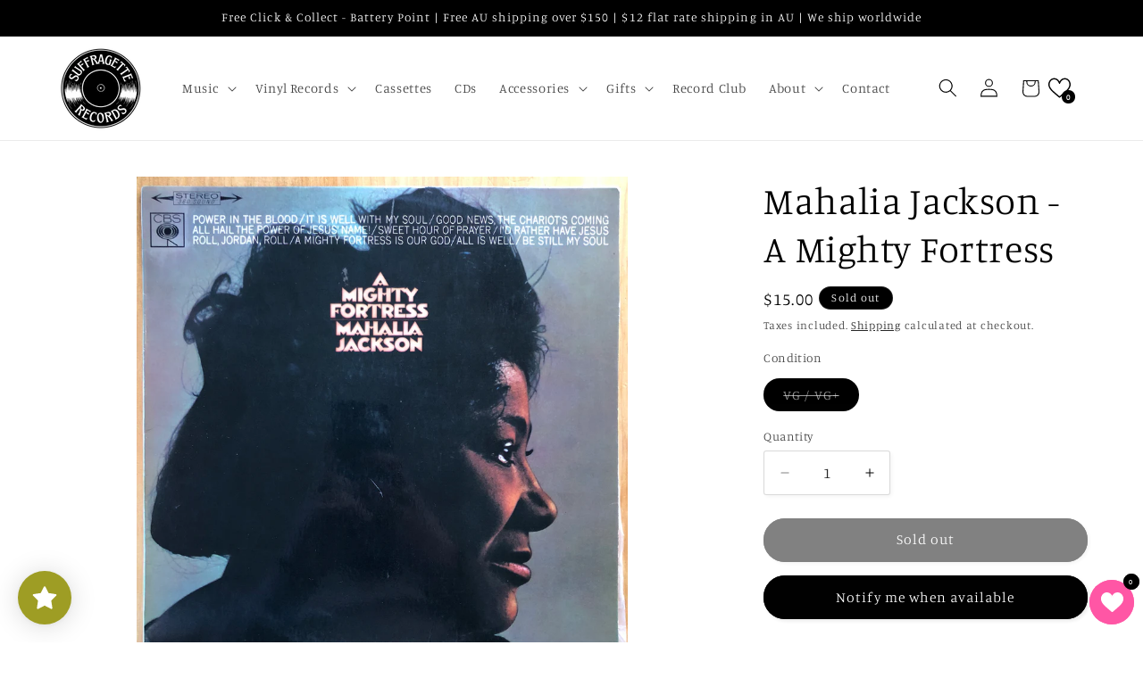

--- FILE ---
content_type: text/javascript; charset=utf-8
request_url: https://suffragetterecords.com.au/products/mahalia-jackson-a-mighty-fortress-preloved.js
body_size: 777
content:
{"id":7827924189349,"title":"Mahalia Jackson - A Mighty Fortress","handle":"mahalia-jackson-a-mighty-fortress-preloved","description":"\u003cp\u003eThis is a preloved vinyl record of A Mighty Fortress by Mahalia Jackson. This album was first released in 1968 and this is an Australian pressing from that year.\u003c\/p\u003e\n\u003cp\u003e\u003ciframe height=\"380\" width=\"100%\" src=\"https:\/\/open.spotify.com\/embed\/album\/1ywWbf4dBrLsGlgcQspmuF?utm_source=generator\" style=\"border-radius: 12px;\" allow=\"autoplay; clipboard-write; encrypted-media; fullscreen; picture-in-picture\" allowfullscreen=\"\" frameborder=\"0\"\u003e\u003c\/iframe\u003e\u003c\/p\u003e","published_at":"2022-07-08T02:32:19-04:00","created_at":"2022-07-03T23:17:39-04:00","vendor":"Secondhand","type":"Vinyl","tags":["Vinyl"],"price":1500,"price_min":1500,"price_max":1500,"available":false,"price_varies":false,"compare_at_price":null,"compare_at_price_min":0,"compare_at_price_max":0,"compare_at_price_varies":false,"variants":[{"id":41741470859429,"title":"VG \/ VG+","option1":"VG \/ VG+","option2":null,"option3":null,"sku":"","requires_shipping":true,"taxable":true,"featured_image":{"id":33039075934373,"product_id":7827924189349,"position":1,"created_at":"2022-07-07T03:13:40-04:00","updated_at":"2022-07-07T03:13:41-04:00","alt":null,"width":1772,"height":1772,"src":"https:\/\/cdn.shopify.com\/s\/files\/1\/0611\/9237\/2389\/products\/IMG_2706.jpg?v=1657178021","variant_ids":[41741470859429]},"available":false,"name":"Mahalia Jackson - A Mighty Fortress - VG \/ VG+","public_title":"VG \/ VG+","options":["VG \/ VG+"],"price":1500,"weight":0,"compare_at_price":null,"inventory_management":"shopify","barcode":"37125797","featured_media":{"alt":null,"id":25457277567141,"position":1,"preview_image":{"aspect_ratio":1.0,"height":1772,"width":1772,"src":"https:\/\/cdn.shopify.com\/s\/files\/1\/0611\/9237\/2389\/products\/IMG_2706.jpg?v=1657178021"}},"requires_selling_plan":false,"selling_plan_allocations":[]}],"images":["\/\/cdn.shopify.com\/s\/files\/1\/0611\/9237\/2389\/products\/IMG_2706.jpg?v=1657178021","\/\/cdn.shopify.com\/s\/files\/1\/0611\/9237\/2389\/products\/IMG_2707.jpg?v=1657178022"],"featured_image":"\/\/cdn.shopify.com\/s\/files\/1\/0611\/9237\/2389\/products\/IMG_2706.jpg?v=1657178021","options":[{"name":"Condition","position":1,"values":["VG \/ VG+"]}],"url":"\/products\/mahalia-jackson-a-mighty-fortress-preloved","media":[{"alt":null,"id":25457277567141,"position":1,"preview_image":{"aspect_ratio":1.0,"height":1772,"width":1772,"src":"https:\/\/cdn.shopify.com\/s\/files\/1\/0611\/9237\/2389\/products\/IMG_2706.jpg?v=1657178021"},"aspect_ratio":1.0,"height":1772,"media_type":"image","src":"https:\/\/cdn.shopify.com\/s\/files\/1\/0611\/9237\/2389\/products\/IMG_2706.jpg?v=1657178021","width":1772},{"alt":null,"id":25457277599909,"position":2,"preview_image":{"aspect_ratio":1.0,"height":1772,"width":1772,"src":"https:\/\/cdn.shopify.com\/s\/files\/1\/0611\/9237\/2389\/products\/IMG_2707.jpg?v=1657178022"},"aspect_ratio":1.0,"height":1772,"media_type":"image","src":"https:\/\/cdn.shopify.com\/s\/files\/1\/0611\/9237\/2389\/products\/IMG_2707.jpg?v=1657178022","width":1772}],"requires_selling_plan":false,"selling_plan_groups":[]}